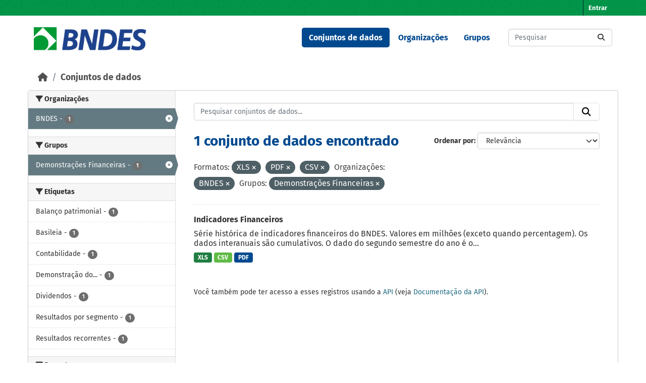

--- FILE ---
content_type: text/html; charset=utf-8
request_url: https://dadosabertos.bndes.gov.br/dataset?res_format=XLS&organization=bndes&res_format=PDF&res_format=CSV&groups=demonstracoes-financeiras
body_size: 39249
content:
<!DOCTYPE html>
<!--[if IE 9]> <html lang="pt_BR" class="ie9"> <![endif]-->
<!--[if gt IE 8]><!--> <html lang="pt_BR"  > <!--<![endif]-->
  <head>
    <meta charset="utf-8" />
      <meta name="csrf_field_name" content="_csrf_token" />
      <meta name="_csrf_token" content="IjkzZjk3NDk1ZjUxZjkzYWQ1YTcxMWI3MzI2NzJhMzgxZWUwMTJjNTgi.aXLQLg.txLYHALk1qE6Ffx_WRyZuTHdvFU" />

      <meta name="generator" content="ckan 2.11.3" />
      <meta name="viewport" content="width=device-width, initial-scale=1.0">
    <title>Conjunto de dados - Portal de Dados Abertos do BNDES</title>

    
    <link rel="shortcut icon" href="/base/images/ckan.ico" />
    
      
      
      
    

    
    <link href="/webassets/base/51d427fe_main.css" rel="stylesheet"/><style>
        /* CORES BNDES

guia da marca
https://www.bndes.gov.br/wps/wcm/connect/site/74114779-97fb-4026-a3c4-bbff80512450/Guia_de_Marca_BNDES_nov2022.pdf?MOD=AJPERES&CVID=ojen7.J

Tem erros, então peguei as cores pelo conta gotas do Gimp
*/



:root {
    --primario-verde: #00984a;
    --primario-azul: #01498f;

    --secundario-verde-claro: #60bb46;
    --secundario-azul-claro: #0078c0;

    --terciario-prata-esverdeado: #a6c5b2;
    --terciario-prata: #dcdddf;
    --terciario-verde-azulado: #00937d;
    --terciario-azul-escuro: #006096;
    --terciario-verde-claro: #43bfb5;
    --terciario-azul-claro: #6293b1;

    /*cor fora manual*/
    --verde-escuro: #237434;
}


/* latin-ext */
@font-face {
    font-family: 'Fira Sans';
    font-style: italic;
    font-weight: 700;
    src: local('Fira Sans Bold Italic'), local('FiraSans-BoldItalic'), url(https://fonts.gstatic.com/s/firasans/v10/va9f4kDNxMZdWfMOD5VvkrByRCf2VFn2lg.woff2) format('woff2');
    unicode-range: U+0100-024F, U+0259, U+1E00-1EFF, U+2020, U+20A0-20AB, U+20AD-20CF, U+2113, U+2C60-2C7F, U+A720-A7FF;
}

/* latin */
@font-face {
    font-family: 'Fira Sans';
    font-style: italic;
    font-weight: 700;
    src: local('Fira Sans Bold Italic'), local('FiraSans-BoldItalic'), url(https://fonts.gstatic.com/s/firasans/v10/va9f4kDNxMZdWfMOD5VvkrByRCf4VFk.woff2) format('woff2');
    unicode-range: U+0000-00FF, U+0131, U+0152-0153, U+02BB-02BC, U+02C6, U+02DA, U+02DC, U+2000-206F, U+2074, U+20AC, U+2122, U+2191, U+2193, U+2212, U+2215, U+FEFF, U+FFFD;
}

/* latin */
@font-face {
    font-family: 'Fira Sans';
    font-style: normal;
    font-weight: 400;
    src: local('Fira Sans Regular'), local('FiraSans-Regular'), url(https://fonts.gstatic.com/s/firasans/v10/va9E4kDNxMZdWfMOD5Vvl4jL.woff2) format('woff2');
    unicode-range: U+0000-00FF, U+0131, U+0152-0153, U+02BB-02BC, U+02C6, U+02DA, U+02DC, U+2000-206F, U+2074, U+20AC, U+2122, U+2191, U+2193, U+2212, U+2215, U+FEFF, U+FFFD;
}

/* latin-ext */
@font-face {
    font-family: 'Fira Sans';
    font-style: normal;
    font-weight: 500;
    src: local('Fira Sans Medium'), local('FiraSans-Medium'), url(https://fonts.gstatic.com/s/firasans/v10/va9B4kDNxMZdWfMOD5VnZKveSBf6TF0.woff2) format('woff2');
    unicode-range: U+0100-024F, U+0259, U+1E00-1EFF, U+2020, U+20A0-20AB, U+20AD-20CF, U+2113, U+2C60-2C7F, U+A720-A7FF;
}

/* latin */
@font-face {
    font-family: 'Fira Sans';
    font-style: normal;
    font-weight: 500;
    src: local('Fira Sans Medium'), local('FiraSans-Medium'), url(https://fonts.gstatic.com/s/firasans/v10/va9B4kDNxMZdWfMOD5VnZKveRhf6.woff2) format('woff2');
    unicode-range: U+0000-00FF, U+0131, U+0152-0153, U+02BB-02BC, U+02C6, U+02DA, U+02DC, U+2000-206F, U+2074, U+20AC, U+2122, U+2191, U+2193, U+2212, U+2215, U+FEFF, U+FFFD;
}

/* latin-ext */
@font-face {
    font-family: 'Fira Sans';
    font-style: normal;
    font-weight: 700;
    src: local('Fira Sans Bold'), local('FiraSans-Bold'), url(https://fonts.gstatic.com/s/firasans/v10/va9B4kDNxMZdWfMOD5VnLK3eSBf6TF0.woff2) format('woff2');
    unicode-range: U+0100-024F, U+0259, U+1E00-1EFF, U+2020, U+20A0-20AB, U+20AD-20CF, U+2113, U+2C60-2C7F, U+A720-A7FF;
}

/* latin */
@font-face {
    font-family: 'Fira Sans';
    font-style: normal;
    font-weight: 700;
    src: local('Fira Sans Bold'), local('FiraSans-Bold'), url(https://fonts.gstatic.com/s/firasans/v10/va9B4kDNxMZdWfMOD5VnLK3eRhf6.woff2) format('woff2');
    unicode-range: U+0000-00FF, U+0131, U+0152-0153, U+02BB-02BC, U+02C6, U+02DA, U+02DC, U+2000-206F, U+2074, U+20AC, U+2122, U+2191, U+2193, U+2212, U+2215, U+FEFF, U+FFFD;
}

html {
    font-family: "Fira Sans", arial, sans-serif;
}

body {
    font: 1em "Fira Sans";
    font-family: "Fira Sans", arial, sans-serif;
}

/****** Cores da tela principal ******/
.masthead {
    background: white none;
}

.homepage .module-feeds {
    background: white;
}

.main {
    background: white none;
}

body {
    background-image: none;
}

.homepage .hero {
    background: transparent none;
}

h1 {
    color: var(--primario-azul);
}

code {
    color: var(--primario-verde);
}

/* cor de fundo e preenchimento do master head topo da página */
.account-masthead {
    background-color: var(--primario-verde);
}

.masthead {
    background-color: white;
}

.account-masthead .account ul li a {
    color: white;
}

.account-masthead .account ul li a:hover {
    background-color: var(--primario-azul);
}


/* reajusta a cor e o preenchimento do menu */
.masthead .navigation .nav-pills li a:hover,
.masthead .navigation .nav-pills li a:focus,
.masthead .navigation .nav-pills li.active a {
    background-color: var(--primario-azul);
    color: white;
}

/* tornar o .text-white da cor azul, não parece certo,
mas é como consegui fazer sem criar novo tema */
.navbar-light .text-white {
    color: var(--primario-azul) !important;
}


/*caixa de busca principipal*/
.homepage .module-search .module-content {
    border-radius: 3px 3px 0 0;
    background-color: var(--primario-verde);
    border-bottom: none;
}

.homepage .module-search .tags {
    background-color: var(--secundario-verde-claro);
    padding: 10px 10px 10px 10px;
    margin-top: -25px;
}


/* navegação categorias */
.masthead .main-navbar ul li a {
    color: var(--primario-azul);
    font-weight: bold;
}

.masthead .main-navbar ul li a:hover,
.masthead .main-navbar ul li.active a {
    color: white;
    background-color: var(--primario-azul);
}

/* pé da página */

.site-footer {
    background-color: var(--primario-verde);
}



/*******AJUSTES ELEMENTOS ******/

.tag {
    font-size: .9em;
}

/* remove o link para página 'sobre'  */
/* do rodapé */

.site-footer .footer-links>ul:first-child {
    display: none;
}

/* da navegação*/
.masthead>ul>li.active:last-child {
    display: none;
}

.masthead .main-navbar ul li:last-child {
    display: none;
}



/* reajusta e modifica o menu */
a.logo img {
    width: 224px;
    padding-top: 7px;
}

/* reajusta o tamanho do logo */
.homepage .module-search {
    padding: 0px;
}

/* reajusta o tamanho do logo */
.homepage .module-search {
    padding: 0px;
}



/* tira sombras das caixas */
.box {
    box-shadow: 0 0 0 0px;
}

.wrapper {
    box-shadow: 0 0 0 0px;
}

/* cores dos botões de tag de tipo de arquivo */
.badge[data-format=pdf],
.badge[data-format*=pdf] {
    background-color: var(--primario-azul);
}

.badge[data-format=csv],
.badge[data-format*=csv] {
    background-color: var(--secundario-verde-claro)
}

/* some com imagem na tela principal */
section.featured.media-overlay {
    display: none;
}


body>header>div>nav>button>span {
    color: black;
}

/*apaga o "Ex. Meio Ambiente" como valor default da busca
já que este valor não retorna nada ao buscar*/
#field-main-search::placeholder {
    opacity: 0;
}

.resource-item:hover {
    background-color: var(--terciario-prata-esverdeado);
}
      </style>
    
    

  </head>

  
  <body data-site-root="https://dadosabertos.bndes.gov.br/" data-locale-root="https://dadosabertos.bndes.gov.br/" >

    
    <div class="visually-hidden-focusable"><a href="#content">Skip to main content</a></div>
  

  
    

 
<div class="account-masthead">
  <div class="container">
     
    <nav class="account not-authed" aria-label="Account">
      <ul class="list-unstyled">
        
        <li><a href="/user/login">Entrar</a></li>
         
      </ul>
    </nav>
     
  </div>
</div>

<header class="masthead">
  <div class="container">
      
    <nav class="navbar navbar-expand-lg navbar-light">
      <hgroup class="header-image navbar-left">

      
      
      <a class="logo" href="/">
        <img src="/uploads/admin/2025-02-07-194758.293250ckan-logo.jpg" alt="Portal de Dados Abertos do BNDES"
          title="Portal de Dados Abertos do BNDES" />
      </a>
      
      

       </hgroup>
      <button class="navbar-toggler" type="button" data-bs-toggle="collapse" data-bs-target="#main-navigation-toggle"
        aria-controls="main-navigation-toggle" aria-expanded="false" aria-label="Toggle navigation">
        <span class="fa fa-bars text-white"></span>
      </button>

      <div class="main-navbar collapse navbar-collapse" id="main-navigation-toggle">
        <ul class="navbar-nav ms-auto mb-2 mb-lg-0">
          
            
              
              

              <li class="active"><a href="/dataset/">Conjuntos de dados</a></li><li><a href="/organization/">Organizações</a></li><li><a href="/group/">Grupos</a></li><li><a href="/about">Sobre</a></li>
            
          </ul>

      
      
          <form class="d-flex site-search" action="/dataset/" method="get">
              <label class="d-none" for="field-sitewide-search">Search Datasets...</label>
              <input id="field-sitewide-search" class="form-control me-2"  type="text" name="q" placeholder="Pesquisar" aria-label="Pesquisar conjuntos de dados..."/>
              <button class="btn" type="submit" aria-label="Submit"><i class="fa fa-search"></i></button>
          </form>
      
      </div>
    </nav>
  </div>
</header>

  
    <div class="main">
      <div id="content" class="container">
        
          
            <div class="flash-messages">
              
                
              
            </div>
          

          
            <div class="toolbar" role="navigation" aria-label="Breadcrumb">
              
                
                  <ol class="breadcrumb">
                    
<li class="home"><a href="/" aria-label="Início"><i class="fa fa-home"></i><span> Início</span></a></li>
                    
  <li class="active"><a href="/dataset/">Conjuntos de dados</a></li>

                  </ol>
                
              
            </div>
          

          <div class="row wrapper">
            
            
            

            
              <aside class="secondary col-md-3">
                
                
  <div class="filters">
    <div>
      
        

    
    
	
	    
		<section class="module module-narrow module-shallow">
		    
			<h2 class="module-heading">
			    <i class="fa fa-filter"></i>
			    Organizações
			</h2>
		    
		    
			
			    
				<nav aria-label="Organizações">
				    <ul class="list-unstyled nav nav-simple nav-facet">
					
					    
					    
					    
					    
					    <li class="nav-item  active">
						<a href="/dataset/?res_format=XLS&amp;res_format=PDF&amp;res_format=CSV&amp;groups=demonstracoes-financeiras" title="">
						    <span class="item-label">BNDES</span>
						    <span class="hidden separator"> - </span>
						    <span class="item-count badge">1</span>

							<span class="facet-close"> <i class="fa fa-solid fa-circle-xmark"></i></span>
						</a>
					    </li>
					
				    </ul>
				</nav>

				<p class="module-footer">
				    
					
				    
				</p>
			    
			
		    
		</section>
	    
	
    

      
        

    
    
	
	    
		<section class="module module-narrow module-shallow">
		    
			<h2 class="module-heading">
			    <i class="fa fa-filter"></i>
			    Grupos
			</h2>
		    
		    
			
			    
				<nav aria-label="Grupos">
				    <ul class="list-unstyled nav nav-simple nav-facet">
					
					    
					    
					    
					    
					    <li class="nav-item  active">
						<a href="/dataset/?res_format=XLS&amp;res_format=PDF&amp;res_format=CSV&amp;organization=bndes" title="">
						    <span class="item-label">Demonstrações Financeiras</span>
						    <span class="hidden separator"> - </span>
						    <span class="item-count badge">1</span>

							<span class="facet-close"> <i class="fa fa-solid fa-circle-xmark"></i></span>
						</a>
					    </li>
					
				    </ul>
				</nav>

				<p class="module-footer">
				    
					
				    
				</p>
			    
			
		    
		</section>
	    
	
    

      
        

    
    
	
	    
		<section class="module module-narrow module-shallow">
		    
			<h2 class="module-heading">
			    <i class="fa fa-filter"></i>
			    Etiquetas
			</h2>
		    
		    
			
			    
				<nav aria-label="Etiquetas">
				    <ul class="list-unstyled nav nav-simple nav-facet">
					
					    
					    
					    
					    
					    <li class="nav-item ">
						<a href="/dataset/?res_format=XLS&amp;res_format=PDF&amp;res_format=CSV&amp;organization=bndes&amp;groups=demonstracoes-financeiras&amp;tags=Balan%C3%A7o+patrimonial" title="">
						    <span class="item-label">Balanço patrimonial</span>
						    <span class="hidden separator"> - </span>
						    <span class="item-count badge">1</span>

							
						</a>
					    </li>
					
					    
					    
					    
					    
					    <li class="nav-item ">
						<a href="/dataset/?res_format=XLS&amp;res_format=PDF&amp;res_format=CSV&amp;organization=bndes&amp;groups=demonstracoes-financeiras&amp;tags=Basileia" title="">
						    <span class="item-label">Basileia</span>
						    <span class="hidden separator"> - </span>
						    <span class="item-count badge">1</span>

							
						</a>
					    </li>
					
					    
					    
					    
					    
					    <li class="nav-item ">
						<a href="/dataset/?res_format=XLS&amp;res_format=PDF&amp;res_format=CSV&amp;organization=bndes&amp;groups=demonstracoes-financeiras&amp;tags=Contabilidade" title="">
						    <span class="item-label">Contabilidade</span>
						    <span class="hidden separator"> - </span>
						    <span class="item-count badge">1</span>

							
						</a>
					    </li>
					
					    
					    
					    
					    
					    <li class="nav-item ">
						<a href="/dataset/?res_format=XLS&amp;res_format=PDF&amp;res_format=CSV&amp;organization=bndes&amp;groups=demonstracoes-financeiras&amp;tags=Demonstra%C3%A7%C3%A3o+do+Resultado+do+Exerc%C3%ADcio+-+DRE" title="Demonstração do Resultado do Exercício - DRE">
						    <span class="item-label">Demonstração do...</span>
						    <span class="hidden separator"> - </span>
						    <span class="item-count badge">1</span>

							
						</a>
					    </li>
					
					    
					    
					    
					    
					    <li class="nav-item ">
						<a href="/dataset/?res_format=XLS&amp;res_format=PDF&amp;res_format=CSV&amp;organization=bndes&amp;groups=demonstracoes-financeiras&amp;tags=Dividendos" title="">
						    <span class="item-label">Dividendos</span>
						    <span class="hidden separator"> - </span>
						    <span class="item-count badge">1</span>

							
						</a>
					    </li>
					
					    
					    
					    
					    
					    <li class="nav-item ">
						<a href="/dataset/?res_format=XLS&amp;res_format=PDF&amp;res_format=CSV&amp;organization=bndes&amp;groups=demonstracoes-financeiras&amp;tags=Resultados+por+segmento" title="">
						    <span class="item-label">Resultados por segmento</span>
						    <span class="hidden separator"> - </span>
						    <span class="item-count badge">1</span>

							
						</a>
					    </li>
					
					    
					    
					    
					    
					    <li class="nav-item ">
						<a href="/dataset/?res_format=XLS&amp;res_format=PDF&amp;res_format=CSV&amp;organization=bndes&amp;groups=demonstracoes-financeiras&amp;tags=Resultados+recorrentes" title="">
						    <span class="item-label">Resultados recorrentes</span>
						    <span class="hidden separator"> - </span>
						    <span class="item-count badge">1</span>

							
						</a>
					    </li>
					
				    </ul>
				</nav>

				<p class="module-footer">
				    
					
				    
				</p>
			    
			
		    
		</section>
	    
	
    

      
        

    
    
	
	    
		<section class="module module-narrow module-shallow">
		    
			<h2 class="module-heading">
			    <i class="fa fa-filter"></i>
			    Formatos
			</h2>
		    
		    
			
			    
				<nav aria-label="Formatos">
				    <ul class="list-unstyled nav nav-simple nav-facet">
					
					    
					    
					    
					    
					    <li class="nav-item  active">
						<a href="/dataset/?res_format=XLS&amp;res_format=PDF&amp;organization=bndes&amp;groups=demonstracoes-financeiras" title="">
						    <span class="item-label">CSV</span>
						    <span class="hidden separator"> - </span>
						    <span class="item-count badge">1</span>

							<span class="facet-close"> <i class="fa fa-solid fa-circle-xmark"></i></span>
						</a>
					    </li>
					
					    
					    
					    
					    
					    <li class="nav-item  active">
						<a href="/dataset/?res_format=XLS&amp;res_format=CSV&amp;organization=bndes&amp;groups=demonstracoes-financeiras" title="">
						    <span class="item-label">PDF</span>
						    <span class="hidden separator"> - </span>
						    <span class="item-count badge">1</span>

							<span class="facet-close"> <i class="fa fa-solid fa-circle-xmark"></i></span>
						</a>
					    </li>
					
					    
					    
					    
					    
					    <li class="nav-item  active">
						<a href="/dataset/?res_format=PDF&amp;res_format=CSV&amp;organization=bndes&amp;groups=demonstracoes-financeiras" title="">
						    <span class="item-label">XLS</span>
						    <span class="hidden separator"> - </span>
						    <span class="item-count badge">1</span>

							<span class="facet-close"> <i class="fa fa-solid fa-circle-xmark"></i></span>
						</a>
					    </li>
					
				    </ul>
				</nav>

				<p class="module-footer">
				    
					
				    
				</p>
			    
			
		    
		</section>
	    
	
    

      
        

    
    
	
	    
		<section class="module module-narrow module-shallow">
		    
			<h2 class="module-heading">
			    <i class="fa fa-filter"></i>
			    Licenças
			</h2>
		    
		    
			
			    
				<nav aria-label="Licenças">
				    <ul class="list-unstyled nav nav-simple nav-facet">
					
					    
					    
					    
					    
					    <li class="nav-item ">
						<a href="/dataset/?res_format=XLS&amp;res_format=PDF&amp;res_format=CSV&amp;organization=bndes&amp;groups=demonstracoes-financeiras&amp;license_id=odc-odbl" title="Licença Aberta para Bases de Dados (ODbL) do Open Data Commons">
						    <span class="item-label">Licença Aberta...</span>
						    <span class="hidden separator"> - </span>
						    <span class="item-count badge">1</span>

							
						</a>
					    </li>
					
				    </ul>
				</nav>

				<p class="module-footer">
				    
					
				    
				</p>
			    
			
		    
		</section>
	    
	
    

      
    </div>
    <a class="close no-text hide-filters"><i class="fa fa-times-circle"></i><span class="text">close</span></a>
  </div>

              </aside>
            

            
              <div class="primary col-md-9 col-xs-12" role="main">
                
                
  <section class="module">
    <div class="module-content">
      
        
      
      










<form id="dataset-search-form" class="search-form" method="get" data-module="select-switch">

  
    <div class="input-group search-input-group">
      <input aria-label="Pesquisar conjuntos de dados..." id="field-giant-search" type="text" class="form-control input-lg" name="q" value="" autocomplete="off" placeholder="Pesquisar conjuntos de dados...">
      
      <button class="btn btn-default btn-lg" type="submit" value="search" aria-label="Submit">
        <i class="fa fa-search"></i>
      </button>
      
    </div>
  

  
    <span>






<input type="hidden" name="res_format" value="XLS" />





<input type="hidden" name="res_format" value="PDF" />





<input type="hidden" name="res_format" value="CSV" />





<input type="hidden" name="organization" value="bndes" />





<input type="hidden" name="groups" value="demonstracoes-financeiras" />



</span>
  

  
    
      <div class="form-group control-order-by">
        <label for="field-order-by">Ordenar por</label>
        <select id="field-order-by" name="sort" class="form-control form-select">
          
            
              <option value="score desc, metadata_modified desc" selected="selected">Relevância</option>
            
          
            
              <option value="title_string asc">Nome Crescente</option>
            
          
            
              <option value="title_string desc">Nome Descrescente</option>
            
          
            
              <option value="metadata_modified desc">Modificada pela última vez</option>
            
          
            
              <option value="views_recent desc">Popular</option>
            
          
        </select>
        
        <button class="btn btn-default js-hide" type="submit">Ir</button>
        
      </div>
    
  

  
    <h1>
    
      

  
  
  
  

1 conjunto de dados encontrado
    
    </h1>
  

  
    
      <p class="filter-list">
        
          
          <span class="facet">Formatos:</span>
          
            <span class="filtered pill">XLS
              <a href="/dataset/?res_format=PDF&amp;res_format=CSV&amp;organization=bndes&amp;groups=demonstracoes-financeiras" class="remove" title="Remover"><i class="fa fa-times"></i></a>
            </span>
          
            <span class="filtered pill">PDF
              <a href="/dataset/?res_format=XLS&amp;res_format=CSV&amp;organization=bndes&amp;groups=demonstracoes-financeiras" class="remove" title="Remover"><i class="fa fa-times"></i></a>
            </span>
          
            <span class="filtered pill">CSV
              <a href="/dataset/?res_format=XLS&amp;res_format=PDF&amp;organization=bndes&amp;groups=demonstracoes-financeiras" class="remove" title="Remover"><i class="fa fa-times"></i></a>
            </span>
          
        
          
          <span class="facet">Organizações:</span>
          
            <span class="filtered pill">BNDES
              <a href="/dataset/?res_format=XLS&amp;res_format=PDF&amp;res_format=CSV&amp;groups=demonstracoes-financeiras" class="remove" title="Remover"><i class="fa fa-times"></i></a>
            </span>
          
        
          
          <span class="facet">Grupos:</span>
          
            <span class="filtered pill">Demonstrações Financeiras
              <a href="/dataset/?res_format=XLS&amp;res_format=PDF&amp;res_format=CSV&amp;organization=bndes" class="remove" title="Remover"><i class="fa fa-times"></i></a>
            </span>
          
        
      </p>
      <a class="show-filters btn btn-default">Filtrar Resultados</a>
    
  

</form>





      
        

  
    <ul class="dataset-list list-unstyled">
    	
	      
	        




  <li class="dataset-item">
    
      <div class="dataset-content">
        
          <h2 class="dataset-heading">
            
              
            
            
    <a href="/dataset/indicadores-financeiros" title="Indicadores Financeiros">
      Indicadores Financeiros
    </a>
            
            

              
            



          </h2>
        
        
          
            <div>Série histórica de indicadores financeiros do BNDES. Valores em milhões (exceto quando percentagem). Os dados interanuais são cumulativos. O dado do segundo semestre do ano é o...</div>
          
        
      </div>
      
        
          
            <ul class="dataset-resources list-unstyled">
              
                
                <li>
                  <a href="/dataset/indicadores-financeiros" class="badge badge-default" data-format="xls">XLS</a>
                </li>
                
                <li>
                  <a href="/dataset/indicadores-financeiros" class="badge badge-default" data-format="csv">CSV</a>
                </li>
                
                <li>
                  <a href="/dataset/indicadores-financeiros" class="badge badge-default" data-format="pdf">PDF</a>
                </li>
                
              
            </ul>
          
        
      
    
  </li>

	      
	    
    </ul>
  

      
    </div>

    
      
    
  </section>

  
    <section class="module">
      <div class="module-content">
        
          <small>
            
            
             Você também pode ter acesso a esses registros usando a <a href="/api/3">API</a> (veja <a href="https://docs.ckan.org/en/2.11/api/">Documentação da API</a>). 
          </small>
        
      </div>
    </section>
  

              </div>
            
          </div>
        
      </div>
    </div>
  
    <footer class="site-footer">
  <div class="container">
    
    <div class="row">
      <div class="col-md-8 footer-links">
        
          <ul class="list-unstyled">
            
              <li><a href="/about">Sobre Portal de Dados Abertos do BNDES</a></li>
            
          </ul>
          <ul class="list-unstyled">
            
              
              <li><a href="https://docs.ckan.org/en/2.11/api/">API do CKAN</a></li>
              <li><a href="https://www.ckan.org/">Associação CKAN</a></li>
              <li><a href="https://www.opendefinition.org/od/"><img src="/base/images/od_80x15_blue.png" alt="Open Data"></a></li>
            
          </ul>
        
      </div>
      <div class="col-md-4 attribution">
        
          <p><strong>Impulsionado por</strong> <a class="hide-text ckan-footer-logo" href="http://ckan.org">CKAN</a></p>
        
        
          
<form class="lang-select" action="/util/redirect" data-module="select-switch" method="POST">
  
<input type="hidden" name="_csrf_token" value="IjkzZjk3NDk1ZjUxZjkzYWQ1YTcxMWI3MzI2NzJhMzgxZWUwMTJjNTgi.aXLQLg.txLYHALk1qE6Ffx_WRyZuTHdvFU"/> 
  <div class="form-group">
    <label for="field-lang-select">Idioma</label>
    <select id="field-lang-select" name="url" data-module="autocomplete" data-module-dropdown-class="lang-dropdown" data-module-container-class="lang-container">
      
        <option value="/pt_BR/dataset?res_format=XLS&amp;organization=bndes&amp;res_format=PDF&amp;res_format=CSV&amp;groups=demonstracoes-financeiras" selected="selected">
          português (Brasil)
        </option>
      
        <option value="/en/dataset?res_format=XLS&amp;organization=bndes&amp;res_format=PDF&amp;res_format=CSV&amp;groups=demonstracoes-financeiras" >
          English
        </option>
      
        <option value="/am/dataset?res_format=XLS&amp;organization=bndes&amp;res_format=PDF&amp;res_format=CSV&amp;groups=demonstracoes-financeiras" >
          አማርኛ
        </option>
      
        <option value="/ar/dataset?res_format=XLS&amp;organization=bndes&amp;res_format=PDF&amp;res_format=CSV&amp;groups=demonstracoes-financeiras" >
          العربية
        </option>
      
        <option value="/bg/dataset?res_format=XLS&amp;organization=bndes&amp;res_format=PDF&amp;res_format=CSV&amp;groups=demonstracoes-financeiras" >
          български
        </option>
      
        <option value="/bs/dataset?res_format=XLS&amp;organization=bndes&amp;res_format=PDF&amp;res_format=CSV&amp;groups=demonstracoes-financeiras" >
          bosanski
        </option>
      
        <option value="/ca/dataset?res_format=XLS&amp;organization=bndes&amp;res_format=PDF&amp;res_format=CSV&amp;groups=demonstracoes-financeiras" >
          català
        </option>
      
        <option value="/cs_CZ/dataset?res_format=XLS&amp;organization=bndes&amp;res_format=PDF&amp;res_format=CSV&amp;groups=demonstracoes-financeiras" >
          čeština (Česko)
        </option>
      
        <option value="/da_DK/dataset?res_format=XLS&amp;organization=bndes&amp;res_format=PDF&amp;res_format=CSV&amp;groups=demonstracoes-financeiras" >
          dansk (Danmark)
        </option>
      
        <option value="/de/dataset?res_format=XLS&amp;organization=bndes&amp;res_format=PDF&amp;res_format=CSV&amp;groups=demonstracoes-financeiras" >
          Deutsch
        </option>
      
        <option value="/el/dataset?res_format=XLS&amp;organization=bndes&amp;res_format=PDF&amp;res_format=CSV&amp;groups=demonstracoes-financeiras" >
          Ελληνικά
        </option>
      
        <option value="/en_AU/dataset?res_format=XLS&amp;organization=bndes&amp;res_format=PDF&amp;res_format=CSV&amp;groups=demonstracoes-financeiras" >
          English (Australia)
        </option>
      
        <option value="/en_GB/dataset?res_format=XLS&amp;organization=bndes&amp;res_format=PDF&amp;res_format=CSV&amp;groups=demonstracoes-financeiras" >
          English (United Kingdom)
        </option>
      
        <option value="/es/dataset?res_format=XLS&amp;organization=bndes&amp;res_format=PDF&amp;res_format=CSV&amp;groups=demonstracoes-financeiras" >
          español
        </option>
      
        <option value="/es_AR/dataset?res_format=XLS&amp;organization=bndes&amp;res_format=PDF&amp;res_format=CSV&amp;groups=demonstracoes-financeiras" >
          español (Argentina)
        </option>
      
        <option value="/eu/dataset?res_format=XLS&amp;organization=bndes&amp;res_format=PDF&amp;res_format=CSV&amp;groups=demonstracoes-financeiras" >
          euskara
        </option>
      
        <option value="/fa_IR/dataset?res_format=XLS&amp;organization=bndes&amp;res_format=PDF&amp;res_format=CSV&amp;groups=demonstracoes-financeiras" >
          فارسی (ایران)
        </option>
      
        <option value="/fi/dataset?res_format=XLS&amp;organization=bndes&amp;res_format=PDF&amp;res_format=CSV&amp;groups=demonstracoes-financeiras" >
          suomi
        </option>
      
        <option value="/fr/dataset?res_format=XLS&amp;organization=bndes&amp;res_format=PDF&amp;res_format=CSV&amp;groups=demonstracoes-financeiras" >
          français
        </option>
      
        <option value="/gl/dataset?res_format=XLS&amp;organization=bndes&amp;res_format=PDF&amp;res_format=CSV&amp;groups=demonstracoes-financeiras" >
          galego
        </option>
      
        <option value="/gl_ES/dataset?res_format=XLS&amp;organization=bndes&amp;res_format=PDF&amp;res_format=CSV&amp;groups=demonstracoes-financeiras" >
          galego (España)
        </option>
      
        <option value="/he/dataset?res_format=XLS&amp;organization=bndes&amp;res_format=PDF&amp;res_format=CSV&amp;groups=demonstracoes-financeiras" >
          עברית
        </option>
      
        <option value="/hr/dataset?res_format=XLS&amp;organization=bndes&amp;res_format=PDF&amp;res_format=CSV&amp;groups=demonstracoes-financeiras" >
          hrvatski
        </option>
      
        <option value="/hu/dataset?res_format=XLS&amp;organization=bndes&amp;res_format=PDF&amp;res_format=CSV&amp;groups=demonstracoes-financeiras" >
          magyar
        </option>
      
        <option value="/id/dataset?res_format=XLS&amp;organization=bndes&amp;res_format=PDF&amp;res_format=CSV&amp;groups=demonstracoes-financeiras" >
          Indonesia
        </option>
      
        <option value="/is/dataset?res_format=XLS&amp;organization=bndes&amp;res_format=PDF&amp;res_format=CSV&amp;groups=demonstracoes-financeiras" >
          íslenska
        </option>
      
        <option value="/it/dataset?res_format=XLS&amp;organization=bndes&amp;res_format=PDF&amp;res_format=CSV&amp;groups=demonstracoes-financeiras" >
          italiano
        </option>
      
        <option value="/ja/dataset?res_format=XLS&amp;organization=bndes&amp;res_format=PDF&amp;res_format=CSV&amp;groups=demonstracoes-financeiras" >
          日本語
        </option>
      
        <option value="/km/dataset?res_format=XLS&amp;organization=bndes&amp;res_format=PDF&amp;res_format=CSV&amp;groups=demonstracoes-financeiras" >
          ខ្មែរ
        </option>
      
        <option value="/ko_KR/dataset?res_format=XLS&amp;organization=bndes&amp;res_format=PDF&amp;res_format=CSV&amp;groups=demonstracoes-financeiras" >
          한국어 (대한민국)
        </option>
      
        <option value="/lt/dataset?res_format=XLS&amp;organization=bndes&amp;res_format=PDF&amp;res_format=CSV&amp;groups=demonstracoes-financeiras" >
          lietuvių
        </option>
      
        <option value="/lv/dataset?res_format=XLS&amp;organization=bndes&amp;res_format=PDF&amp;res_format=CSV&amp;groups=demonstracoes-financeiras" >
          latviešu
        </option>
      
        <option value="/mk/dataset?res_format=XLS&amp;organization=bndes&amp;res_format=PDF&amp;res_format=CSV&amp;groups=demonstracoes-financeiras" >
          македонски
        </option>
      
        <option value="/mn_MN/dataset?res_format=XLS&amp;organization=bndes&amp;res_format=PDF&amp;res_format=CSV&amp;groups=demonstracoes-financeiras" >
          монгол (Монгол)
        </option>
      
        <option value="/my_MM/dataset?res_format=XLS&amp;organization=bndes&amp;res_format=PDF&amp;res_format=CSV&amp;groups=demonstracoes-financeiras" >
          မြန်မာ (မြန်မာ)
        </option>
      
        <option value="/nb_NO/dataset?res_format=XLS&amp;organization=bndes&amp;res_format=PDF&amp;res_format=CSV&amp;groups=demonstracoes-financeiras" >
          norsk bokmål (Norge)
        </option>
      
        <option value="/ne/dataset?res_format=XLS&amp;organization=bndes&amp;res_format=PDF&amp;res_format=CSV&amp;groups=demonstracoes-financeiras" >
          नेपाली
        </option>
      
        <option value="/nl/dataset?res_format=XLS&amp;organization=bndes&amp;res_format=PDF&amp;res_format=CSV&amp;groups=demonstracoes-financeiras" >
          Nederlands
        </option>
      
        <option value="/no/dataset?res_format=XLS&amp;organization=bndes&amp;res_format=PDF&amp;res_format=CSV&amp;groups=demonstracoes-financeiras" >
          norsk
        </option>
      
        <option value="/pl/dataset?res_format=XLS&amp;organization=bndes&amp;res_format=PDF&amp;res_format=CSV&amp;groups=demonstracoes-financeiras" >
          polski
        </option>
      
        <option value="/pt_PT/dataset?res_format=XLS&amp;organization=bndes&amp;res_format=PDF&amp;res_format=CSV&amp;groups=demonstracoes-financeiras" >
          português (Portugal)
        </option>
      
        <option value="/ro/dataset?res_format=XLS&amp;organization=bndes&amp;res_format=PDF&amp;res_format=CSV&amp;groups=demonstracoes-financeiras" >
          română
        </option>
      
        <option value="/ru/dataset?res_format=XLS&amp;organization=bndes&amp;res_format=PDF&amp;res_format=CSV&amp;groups=demonstracoes-financeiras" >
          русский
        </option>
      
        <option value="/sk/dataset?res_format=XLS&amp;organization=bndes&amp;res_format=PDF&amp;res_format=CSV&amp;groups=demonstracoes-financeiras" >
          slovenčina
        </option>
      
        <option value="/sl/dataset?res_format=XLS&amp;organization=bndes&amp;res_format=PDF&amp;res_format=CSV&amp;groups=demonstracoes-financeiras" >
          slovenščina
        </option>
      
        <option value="/sq/dataset?res_format=XLS&amp;organization=bndes&amp;res_format=PDF&amp;res_format=CSV&amp;groups=demonstracoes-financeiras" >
          shqip
        </option>
      
        <option value="/sr/dataset?res_format=XLS&amp;organization=bndes&amp;res_format=PDF&amp;res_format=CSV&amp;groups=demonstracoes-financeiras" >
          српски
        </option>
      
        <option value="/sr_Latn/dataset?res_format=XLS&amp;organization=bndes&amp;res_format=PDF&amp;res_format=CSV&amp;groups=demonstracoes-financeiras" >
          srpski (latinica)
        </option>
      
        <option value="/sv/dataset?res_format=XLS&amp;organization=bndes&amp;res_format=PDF&amp;res_format=CSV&amp;groups=demonstracoes-financeiras" >
          svenska
        </option>
      
        <option value="/th/dataset?res_format=XLS&amp;organization=bndes&amp;res_format=PDF&amp;res_format=CSV&amp;groups=demonstracoes-financeiras" >
          ไทย
        </option>
      
        <option value="/tl/dataset?res_format=XLS&amp;organization=bndes&amp;res_format=PDF&amp;res_format=CSV&amp;groups=demonstracoes-financeiras" >
          Filipino (Pilipinas)
        </option>
      
        <option value="/tr/dataset?res_format=XLS&amp;organization=bndes&amp;res_format=PDF&amp;res_format=CSV&amp;groups=demonstracoes-financeiras" >
          Türkçe
        </option>
      
        <option value="/uk/dataset?res_format=XLS&amp;organization=bndes&amp;res_format=PDF&amp;res_format=CSV&amp;groups=demonstracoes-financeiras" >
          українська
        </option>
      
        <option value="/uk_UA/dataset?res_format=XLS&amp;organization=bndes&amp;res_format=PDF&amp;res_format=CSV&amp;groups=demonstracoes-financeiras" >
          українська (Україна)
        </option>
      
        <option value="/vi/dataset?res_format=XLS&amp;organization=bndes&amp;res_format=PDF&amp;res_format=CSV&amp;groups=demonstracoes-financeiras" >
          Tiếng Việt
        </option>
      
        <option value="/zh_Hans_CN/dataset?res_format=XLS&amp;organization=bndes&amp;res_format=PDF&amp;res_format=CSV&amp;groups=demonstracoes-financeiras" >
          中文 (简体, 中国)
        </option>
      
        <option value="/zh_Hant_TW/dataset?res_format=XLS&amp;organization=bndes&amp;res_format=PDF&amp;res_format=CSV&amp;groups=demonstracoes-financeiras" >
          中文 (繁體, 台灣)
        </option>
      
    </select>
  </div>
  <button class="btn btn-default d-none " type="submit">Ir</button>
</form>


        
      </div>
    </div>
    
  </div>
</footer>
  
  
  
  
  
    

  

    
    <link href="/webassets/vendor/f3b8236b_select2.css" rel="stylesheet"/>
<link href="/webassets/vendor/53df638c_fontawesome.css" rel="stylesheet"/>
    <script src="/webassets/vendor/240e5086_jquery.js" type="text/javascript"></script>
<script src="/webassets/vendor/773d6354_vendor.js" type="text/javascript"></script>
<script src="/webassets/vendor/6d1ad7e6_bootstrap.js" type="text/javascript"></script>
<script src="/webassets/vendor/529a0eb7_htmx.js" type="text/javascript"></script>
<script src="/webassets/base/a65ea3a0_main.js" type="text/javascript"></script>
<script src="/webassets/base/b1def42f_ckan.js" type="text/javascript"></script>
<script src="/webassets/tracking/8b59a308_tracking.js" type="text/javascript"></script>
  </body>
</html>